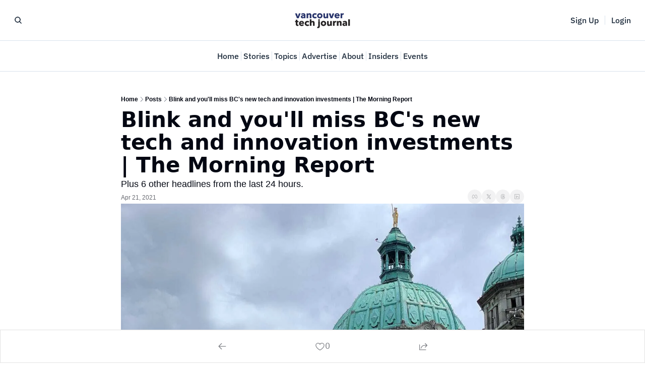

--- FILE ---
content_type: application/javascript; charset=UTF-8
request_url: https://vantechjournal.com/assets/index-DKv-jRHM.js
body_size: 1028
content:

!function(){try{var e="undefined"!=typeof window?window:"undefined"!=typeof global?global:"undefined"!=typeof globalThis?globalThis:"undefined"!=typeof self?self:{},n=(new e.Error).stack;n&&(e._sentryDebugIds=e._sentryDebugIds||{},e._sentryDebugIds[n]="cc84a357-8359-5a42-b847-bc7655708524")}catch(e){}}();
import{r as i}from"./index-BcJFErIr.js";import{j as f}from"./jsx-runtime-KZHLKQvI.js";import{r as E}from"./components-Cu7pNUEY.js";function I(e,t){const r=i.createContext(t),s=o=>{const{children:c,...u}=o,l=i.useMemo(()=>u,Object.values(u));return f.jsx(r.Provider,{value:l,children:c})};s.displayName=e+"Provider";function n(o){const c=i.useContext(r);if(c)return c;if(t!==void 0)return t;throw new Error(`\`${o}\` must be used within \`${e}\``)}return[s,n]}function V(e,t=[]){let r=[];function s(o,c){const u=i.createContext(c),l=r.length;r=[...r,c];const a=p=>{const{scope:x,children:C,...d}=p,h=x?.[e]?.[l]||u,b=i.useMemo(()=>d,Object.values(d));return f.jsx(h.Provider,{value:b,children:C})};a.displayName=o+"Provider";function m(p,x){const C=x?.[e]?.[l]||u,d=i.useContext(C);if(d)return d;if(c!==void 0)return c;throw new Error(`\`${p}\` must be used within \`${o}\``)}return[a,m]}const n=()=>{const o=r.map(c=>i.createContext(c));return function(u){const l=u?.[e]||o;return i.useMemo(()=>({[`__scope${e}`]:{...u,[e]:l}}),[u,l])}};return n.scopeName=e,[s,P(n,...t)]}function P(...e){const t=e[0];if(e.length===1)return t;const r=()=>{const s=e.map(n=>({useScope:n(),scopeName:n.scopeName}));return function(o){const c=s.reduce((u,{useScope:l,scopeName:a})=>{const p=l(o)[`__scope${a}`];return{...u,...p}},{});return i.useMemo(()=>({[`__scope${t.scopeName}`]:c}),[c])}};return r.scopeName=t.scopeName,r}function v(e,t){if(typeof e=="function")return e(t);e!=null&&(e.current=t)}function y(...e){return t=>{let r=!1;const s=e.map(n=>{const o=v(n,t);return!r&&typeof o=="function"&&(r=!0),o});if(r)return()=>{for(let n=0;n<s.length;n++){const o=s[n];typeof o=="function"?o():v(e[n],null)}}}}function W(...e){return i.useCallback(y(...e),e)}function g(e){const t=w(e),r=i.forwardRef((s,n)=>{const{children:o,...c}=s,u=i.Children.toArray(o),l=u.find(j);if(l){const a=l.props.children,m=u.map(p=>p===l?i.Children.count(a)>1?i.Children.only(null):i.isValidElement(a)?a.props.children:null:p);return f.jsx(t,{...c,ref:n,children:i.isValidElement(a)?i.cloneElement(a,void 0,m):null})}return f.jsx(t,{...c,ref:n,children:o})});return r.displayName=`${e}.Slot`,r}function w(e){const t=i.forwardRef((r,s)=>{const{children:n,...o}=r;if(i.isValidElement(n)){const c=R(n),u=_(o,n.props);return n.type!==i.Fragment&&(u.ref=s?y(s,c):c),i.cloneElement(n,u)}return i.Children.count(n)>1?i.Children.only(null):null});return t.displayName=`${e}.SlotClone`,t}var S=Symbol("radix.slottable");function A(e){const t=({children:r})=>f.jsx(f.Fragment,{children:r});return t.displayName=`${e}.Slottable`,t.__radixId=S,t}function j(e){return i.isValidElement(e)&&typeof e.type=="function"&&"__radixId"in e.type&&e.type.__radixId===S}function _(e,t){const r={...t};for(const s in t){const n=e[s],o=t[s];/^on[A-Z]/.test(s)?n&&o?r[s]=(...u)=>{const l=o(...u);return n(...u),l}:n&&(r[s]=n):s==="style"?r[s]={...n,...o}:s==="className"&&(r[s]=[n,o].filter(Boolean).join(" "))}return{...e,...r}}function R(e){let t=Object.getOwnPropertyDescriptor(e.props,"ref")?.get,r=t&&"isReactWarning"in t&&t.isReactWarning;return r?e.ref:(t=Object.getOwnPropertyDescriptor(e,"ref")?.get,r=t&&"isReactWarning"in t&&t.isReactWarning,r?e.props.ref:e.props.ref||e.ref)}var $=["a","button","div","form","h2","h3","img","input","label","li","nav","ol","p","select","span","svg","ul"],M=$.reduce((e,t)=>{const r=g(`Primitive.${t}`),s=i.forwardRef((n,o)=>{const{asChild:c,...u}=n,l=c?r:t;return typeof window<"u"&&(window[Symbol.for("radix-ui")]=!0),f.jsx(l,{...u,ref:o})});return s.displayName=`Primitive.${t}`,{...e,[t]:s}},{});function B(e,t){e&&E.flushSync(()=>e.dispatchEvent(t))}export{M as P,A as a,g as b,V as c,B as d,I as e,W as u};
//# sourceMappingURL=index-DKv-jRHM.js.map

//# debugId=cc84a357-8359-5a42-b847-bc7655708524
